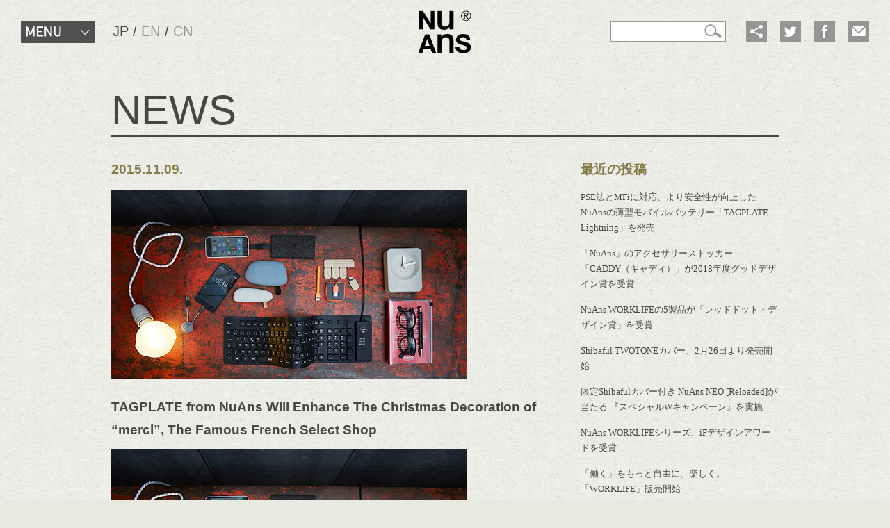

--- FILE ---
content_type: text/html; charset=UTF-8
request_url: https://nuans.jp/369/?lang=jpn
body_size: 11259
content:
<!doctype html>
<html class="no-js">
<head>
  <meta charset="utf-8">
<meta http-equiv="X-UA-Compatible" content="IE=edge,chrome=1">
<meta name="viewport" content="width=device-width, minimum-scale=1.0, maximum-scale=1.0, initial-scale=1.0, user-scalable=no, minimal-ui=yes">
<meta name="apple-mobile-web-app-capable" content="yes">
<link href="https://nuans.jp/favicon.ico" type="image/x-icon" rel="icon" /><link href="https://nuans.jp/favicon.ico" type="image/x-icon" rel="shortcut icon" />
<link rel="shortcut icon" href="https://nuans.jp/favicon.ico" />
<script type="text/javascript" src="https://nuans.jp/theme/nuans/bower_components/modernizr/modernizr.js"></script>
<script type="text/javascript" src="https://nuans.jp/theme/nuans/js/main.min.js"></script>
<link rel="stylesheet" type="text/css" href="https://nuans.jp/theme/nuans/vendor/lightbox.css" />
<link rel="stylesheet" type="text/css" href="https://nuans.jp/css/admin/colorbox/colorbox.css" />
<script type="text/javascript" src="https://nuans.jp/theme/nuans/vendor/core.js"></script>
<script type="text/javascript" src="https://nuans.jp/theme/nuans/vendor/touch.js"></script>
<script type="text/javascript" src="https://nuans.jp/theme/nuans/vendor/transition.js"></script>
<script type="text/javascript" src="https://nuans.jp/theme/nuans/vendor/lightbox.js"></script></head>
<script type="text/javascript" src="https://nuans.jp/js/admin/jquery.colorbox-min-1.4.5.js"></script></head>
<script type="text/javascript" src="https://nuans.jp/theme/nuans/js/heightline_neo.js"></script></head>
<title>TAGPLATE from NuAns Will Enhance The Christmas Decoration of “merci”, The Famous French Select Shop | [NuAns] ニュアンス | 便利さと共に、温もりのある暮らしを</title>
	<style>img:is([sizes="auto" i], [sizes^="auto," i]) { contain-intrinsic-size: 3000px 1500px }</style>
	
		<!-- All in One SEO 4.8.7 - aioseo.com -->
	<meta name="description" content="Photo: courtesy of “merci” - NuAns is the new answer to bringing the natural world around us into the comfort of our homes.- ─────────────────── Saitama, Japan, November 9th, 2015 Trinity, Inc., Japan’s fourth largest market share company specializing in mobile and tablet Apple accessories, announces that the TAGPLATE: a this mobile battery that contains a" />
	<meta name="robots" content="max-image-preview:large" />
	<link rel="canonical" href="https://nuans.jp/369/" />
	<meta name="generator" content="All in One SEO (AIOSEO) 4.8.7" />
		<meta property="og:locale" content="ja_JP" />
		<meta property="og:site_name" content="[NuAns] ニュアンス | 便利さと共に、温もりのある暮らしを" />
		<meta property="og:type" content="article" />
		<meta property="og:title" content="TAGPLATE from NuAns Will Enhance The Christmas Decoration of “merci”, The Famous French Select Shop | [NuAns] ニュアンス | 便利さと共に、温もりのある暮らしを" />
		<meta property="og:description" content="Photo: courtesy of “merci” - NuAns is the new answer to bringing the natural world around us into the comfort of our homes.- ─────────────────── Saitama, Japan, November 9th, 2015 Trinity, Inc., Japan’s fourth largest market share company specializing in mobile and tablet Apple accessories, announces that the TAGPLATE: a this mobile battery that contains a" />
		<meta property="og:url" content="https://nuans.jp/369/" />
		<meta property="og:image" content="https://nuans.jp/wp-content/uploads/2020/09/20151109_nuans_news.jpg" />
		<meta property="og:image:secure_url" content="https://nuans.jp/wp-content/uploads/2020/09/20151109_nuans_news.jpg" />
		<meta property="og:image:width" content="512" />
		<meta property="og:image:height" content="273" />
		<meta property="article:published_time" content="2015-11-08T15:00:00+00:00" />
		<meta property="article:modified_time" content="2020-09-09T12:32:27+00:00" />
		<meta name="twitter:card" content="summary" />
		<meta name="twitter:title" content="TAGPLATE from NuAns Will Enhance The Christmas Decoration of “merci”, The Famous French Select Shop | [NuAns] ニュアンス | 便利さと共に、温もりのある暮らしを" />
		<meta name="twitter:description" content="Photo: courtesy of “merci” - NuAns is the new answer to bringing the natural world around us into the comfort of our homes.- ─────────────────── Saitama, Japan, November 9th, 2015 Trinity, Inc., Japan’s fourth largest market share company specializing in mobile and tablet Apple accessories, announces that the TAGPLATE: a this mobile battery that contains a" />
		<meta name="twitter:image" content="https://nuans.jp/wp-content/uploads/2020/09/20151109_nuans_news.jpg" />
		<script type="application/ld+json" class="aioseo-schema">
			{"@context":"https:\/\/schema.org","@graph":[{"@type":"Article","@id":"https:\/\/nuans.jp\/369\/#article","name":"TAGPLATE from NuAns Will Enhance The Christmas Decoration of \u201cmerci\u201d, The Famous French Select Shop | [NuAns] \u30cb\u30e5\u30a2\u30f3\u30b9 | \u4fbf\u5229\u3055\u3068\u5171\u306b\u3001\u6e29\u3082\u308a\u306e\u3042\u308b\u66ae\u3089\u3057\u3092","headline":"TAGPLATE from NuAns Will Enhance The Christmas Decoration of \u201cmerci\u201d, The Famous French Select Shop","author":{"@id":"https:\/\/nuans.jp\/author\/#author"},"publisher":{"@id":"https:\/\/nuans.jp\/#organization"},"image":{"@type":"ImageObject","url":"https:\/\/nuans.jp\/wp-content\/uploads\/2020\/09\/20151109_nuans_news.jpg","width":512,"height":273},"datePublished":"2015-11-09T00:00:00+09:00","dateModified":"2020-09-09T21:32:27+09:00","inLanguage":"ja","commentCount":20,"mainEntityOfPage":{"@id":"https:\/\/nuans.jp\/369\/#webpage"},"isPartOf":{"@id":"https:\/\/nuans.jp\/369\/#webpage"},"articleSection":"\u672a\u5206\u985e"},{"@type":"BreadcrumbList","@id":"https:\/\/nuans.jp\/369\/#breadcrumblist","itemListElement":[{"@type":"ListItem","@id":"https:\/\/nuans.jp#listItem","position":1,"name":"Home","item":"https:\/\/nuans.jp","nextItem":{"@type":"ListItem","@id":"https:\/\/nuans.jp\/category\/%e6%9c%aa%e5%88%86%e9%a1%9e\/#listItem","name":"\u672a\u5206\u985e"}},{"@type":"ListItem","@id":"https:\/\/nuans.jp\/category\/%e6%9c%aa%e5%88%86%e9%a1%9e\/#listItem","position":2,"name":"\u672a\u5206\u985e","item":"https:\/\/nuans.jp\/category\/%e6%9c%aa%e5%88%86%e9%a1%9e\/","nextItem":{"@type":"ListItem","@id":"https:\/\/nuans.jp\/369\/#listItem","name":"TAGPLATE from NuAns Will Enhance The Christmas Decoration of \u201cmerci\u201d, The Famous French Select Shop"},"previousItem":{"@type":"ListItem","@id":"https:\/\/nuans.jp#listItem","name":"Home"}},{"@type":"ListItem","@id":"https:\/\/nuans.jp\/369\/#listItem","position":3,"name":"TAGPLATE from NuAns Will Enhance The Christmas Decoration of \u201cmerci\u201d, The Famous French Select Shop","previousItem":{"@type":"ListItem","@id":"https:\/\/nuans.jp\/category\/%e6%9c%aa%e5%88%86%e9%a1%9e\/#listItem","name":"\u672a\u5206\u985e"}}]},{"@type":"Organization","@id":"https:\/\/nuans.jp\/#organization","name":"[NuAns] \u30cb\u30e5\u30a2\u30f3\u30b9 | \u4fbf\u5229\u3055\u3068\u5171\u306b\u3001\u6e29\u3082\u308a\u306e\u3042\u308b\u66ae\u3089\u3057\u3092","description":"\u4fbf\u5229\u3055\u3068\u5171\u306b\u3001\u6e29\u3082\u308a\u306e\u3042\u308b\u66ae\u3089\u3057\u3092","url":"https:\/\/nuans.jp\/","logo":{"@type":"ImageObject","url":"https:\/\/nuans.jp\/wp-content\/uploads\/2021\/01\/20210112_NuAns_wp_icon.jpg","@id":"https:\/\/nuans.jp\/369\/#organizationLogo","width":512,"height":512},"image":{"@id":"https:\/\/nuans.jp\/369\/#organizationLogo"}},{"@type":"WebPage","@id":"https:\/\/nuans.jp\/369\/#webpage","url":"https:\/\/nuans.jp\/369\/","name":"TAGPLATE from NuAns Will Enhance The Christmas Decoration of \u201cmerci\u201d, The Famous French Select Shop | [NuAns] \u30cb\u30e5\u30a2\u30f3\u30b9 | \u4fbf\u5229\u3055\u3068\u5171\u306b\u3001\u6e29\u3082\u308a\u306e\u3042\u308b\u66ae\u3089\u3057\u3092","description":"Photo: courtesy of \u201cmerci\u201d - NuAns is the new answer to bringing the natural world around us into the comfort of our homes.- \u2500\u2500\u2500\u2500\u2500\u2500\u2500\u2500\u2500\u2500\u2500\u2500\u2500\u2500\u2500\u2500\u2500\u2500\u2500 Saitama, Japan, November 9th, 2015 Trinity, Inc., Japan\u2019s fourth largest market share company specializing in mobile and tablet Apple accessories, announces that the TAGPLATE: a this mobile battery that contains a","inLanguage":"ja","isPartOf":{"@id":"https:\/\/nuans.jp\/#website"},"breadcrumb":{"@id":"https:\/\/nuans.jp\/369\/#breadcrumblist"},"author":{"@id":"https:\/\/nuans.jp\/author\/#author"},"creator":{"@id":"https:\/\/nuans.jp\/author\/#author"},"image":{"@type":"ImageObject","url":"https:\/\/nuans.jp\/wp-content\/uploads\/2020\/09\/20151109_nuans_news.jpg","@id":"https:\/\/nuans.jp\/369\/#mainImage","width":512,"height":273},"primaryImageOfPage":{"@id":"https:\/\/nuans.jp\/369\/#mainImage"},"datePublished":"2015-11-09T00:00:00+09:00","dateModified":"2020-09-09T21:32:27+09:00"},{"@type":"WebSite","@id":"https:\/\/nuans.jp\/#website","url":"https:\/\/nuans.jp\/","name":"[NuAns] \u30cb\u30e5\u30a2\u30f3\u30b9 | \u4fbf\u5229\u3055\u3068\u5171\u306b\u3001\u6e29\u3082\u308a\u306e\u3042\u308b\u66ae\u3089\u3057\u3092","description":"\u4fbf\u5229\u3055\u3068\u5171\u306b\u3001\u6e29\u3082\u308a\u306e\u3042\u308b\u66ae\u3089\u3057\u3092","inLanguage":"ja","publisher":{"@id":"https:\/\/nuans.jp\/#organization"}}]}
		</script>
		<!-- All in One SEO -->

<link rel="alternate" type="application/rss+xml" title="[NuAns] ニュアンス | 便利さと共に、温もりのある暮らしを &raquo; Feed" href="https://nuans.jp/feed/" />
<link rel="alternate" type="application/rss+xml" title="[NuAns] ニュアンス | 便利さと共に、温もりのある暮らしを &raquo; Comments Feed" href="https://nuans.jp/comments/feed/" />
<link rel="alternate" type="application/rss+xml" title="[NuAns] ニュアンス | 便利さと共に、温もりのある暮らしを &raquo; TAGPLATE from NuAns Will Enhance The Christmas Decoration of “merci”, The Famous French Select Shop Comments Feed" href="https://nuans.jp/369/feed/" />
<script>
window._wpemojiSettings = {"baseUrl":"https:\/\/s.w.org\/images\/core\/emoji\/16.0.1\/72x72\/","ext":".png","svgUrl":"https:\/\/s.w.org\/images\/core\/emoji\/16.0.1\/svg\/","svgExt":".svg","source":{"concatemoji":"https:\/\/nuans.jp\/wp-includes\/js\/wp-emoji-release.min.js?ver=6.8.3"}};
/*! This file is auto-generated */
!function(s,n){var o,i,e;function c(e){try{var t={supportTests:e,timestamp:(new Date).valueOf()};sessionStorage.setItem(o,JSON.stringify(t))}catch(e){}}function p(e,t,n){e.clearRect(0,0,e.canvas.width,e.canvas.height),e.fillText(t,0,0);var t=new Uint32Array(e.getImageData(0,0,e.canvas.width,e.canvas.height).data),a=(e.clearRect(0,0,e.canvas.width,e.canvas.height),e.fillText(n,0,0),new Uint32Array(e.getImageData(0,0,e.canvas.width,e.canvas.height).data));return t.every(function(e,t){return e===a[t]})}function u(e,t){e.clearRect(0,0,e.canvas.width,e.canvas.height),e.fillText(t,0,0);for(var n=e.getImageData(16,16,1,1),a=0;a<n.data.length;a++)if(0!==n.data[a])return!1;return!0}function f(e,t,n,a){switch(t){case"flag":return n(e,"\ud83c\udff3\ufe0f\u200d\u26a7\ufe0f","\ud83c\udff3\ufe0f\u200b\u26a7\ufe0f")?!1:!n(e,"\ud83c\udde8\ud83c\uddf6","\ud83c\udde8\u200b\ud83c\uddf6")&&!n(e,"\ud83c\udff4\udb40\udc67\udb40\udc62\udb40\udc65\udb40\udc6e\udb40\udc67\udb40\udc7f","\ud83c\udff4\u200b\udb40\udc67\u200b\udb40\udc62\u200b\udb40\udc65\u200b\udb40\udc6e\u200b\udb40\udc67\u200b\udb40\udc7f");case"emoji":return!a(e,"\ud83e\udedf")}return!1}function g(e,t,n,a){var r="undefined"!=typeof WorkerGlobalScope&&self instanceof WorkerGlobalScope?new OffscreenCanvas(300,150):s.createElement("canvas"),o=r.getContext("2d",{willReadFrequently:!0}),i=(o.textBaseline="top",o.font="600 32px Arial",{});return e.forEach(function(e){i[e]=t(o,e,n,a)}),i}function t(e){var t=s.createElement("script");t.src=e,t.defer=!0,s.head.appendChild(t)}"undefined"!=typeof Promise&&(o="wpEmojiSettingsSupports",i=["flag","emoji"],n.supports={everything:!0,everythingExceptFlag:!0},e=new Promise(function(e){s.addEventListener("DOMContentLoaded",e,{once:!0})}),new Promise(function(t){var n=function(){try{var e=JSON.parse(sessionStorage.getItem(o));if("object"==typeof e&&"number"==typeof e.timestamp&&(new Date).valueOf()<e.timestamp+604800&&"object"==typeof e.supportTests)return e.supportTests}catch(e){}return null}();if(!n){if("undefined"!=typeof Worker&&"undefined"!=typeof OffscreenCanvas&&"undefined"!=typeof URL&&URL.createObjectURL&&"undefined"!=typeof Blob)try{var e="postMessage("+g.toString()+"("+[JSON.stringify(i),f.toString(),p.toString(),u.toString()].join(",")+"));",a=new Blob([e],{type:"text/javascript"}),r=new Worker(URL.createObjectURL(a),{name:"wpTestEmojiSupports"});return void(r.onmessage=function(e){c(n=e.data),r.terminate(),t(n)})}catch(e){}c(n=g(i,f,p,u))}t(n)}).then(function(e){for(var t in e)n.supports[t]=e[t],n.supports.everything=n.supports.everything&&n.supports[t],"flag"!==t&&(n.supports.everythingExceptFlag=n.supports.everythingExceptFlag&&n.supports[t]);n.supports.everythingExceptFlag=n.supports.everythingExceptFlag&&!n.supports.flag,n.DOMReady=!1,n.readyCallback=function(){n.DOMReady=!0}}).then(function(){return e}).then(function(){var e;n.supports.everything||(n.readyCallback(),(e=n.source||{}).concatemoji?t(e.concatemoji):e.wpemoji&&e.twemoji&&(t(e.twemoji),t(e.wpemoji)))}))}((window,document),window._wpemojiSettings);
</script>
<style id='wp-emoji-styles-inline-css'>

	img.wp-smiley, img.emoji {
		display: inline !important;
		border: none !important;
		box-shadow: none !important;
		height: 1em !important;
		width: 1em !important;
		margin: 0 0.07em !important;
		vertical-align: -0.1em !important;
		background: none !important;
		padding: 0 !important;
	}
</style>
<link rel='stylesheet' id='wp-block-library-css' href='https://nuans.jp/wp-includes/css/dist/block-library/style.min.css?ver=6.8.3' media='all' />
<style id='classic-theme-styles-inline-css'>
/*! This file is auto-generated */
.wp-block-button__link{color:#fff;background-color:#32373c;border-radius:9999px;box-shadow:none;text-decoration:none;padding:calc(.667em + 2px) calc(1.333em + 2px);font-size:1.125em}.wp-block-file__button{background:#32373c;color:#fff;text-decoration:none}
</style>
<style id='global-styles-inline-css'>
:root{--wp--preset--aspect-ratio--square: 1;--wp--preset--aspect-ratio--4-3: 4/3;--wp--preset--aspect-ratio--3-4: 3/4;--wp--preset--aspect-ratio--3-2: 3/2;--wp--preset--aspect-ratio--2-3: 2/3;--wp--preset--aspect-ratio--16-9: 16/9;--wp--preset--aspect-ratio--9-16: 9/16;--wp--preset--color--black: #000000;--wp--preset--color--cyan-bluish-gray: #abb8c3;--wp--preset--color--white: #ffffff;--wp--preset--color--pale-pink: #f78da7;--wp--preset--color--vivid-red: #cf2e2e;--wp--preset--color--luminous-vivid-orange: #ff6900;--wp--preset--color--luminous-vivid-amber: #fcb900;--wp--preset--color--light-green-cyan: #7bdcb5;--wp--preset--color--vivid-green-cyan: #00d084;--wp--preset--color--pale-cyan-blue: #8ed1fc;--wp--preset--color--vivid-cyan-blue: #0693e3;--wp--preset--color--vivid-purple: #9b51e0;--wp--preset--gradient--vivid-cyan-blue-to-vivid-purple: linear-gradient(135deg,rgba(6,147,227,1) 0%,rgb(155,81,224) 100%);--wp--preset--gradient--light-green-cyan-to-vivid-green-cyan: linear-gradient(135deg,rgb(122,220,180) 0%,rgb(0,208,130) 100%);--wp--preset--gradient--luminous-vivid-amber-to-luminous-vivid-orange: linear-gradient(135deg,rgba(252,185,0,1) 0%,rgba(255,105,0,1) 100%);--wp--preset--gradient--luminous-vivid-orange-to-vivid-red: linear-gradient(135deg,rgba(255,105,0,1) 0%,rgb(207,46,46) 100%);--wp--preset--gradient--very-light-gray-to-cyan-bluish-gray: linear-gradient(135deg,rgb(238,238,238) 0%,rgb(169,184,195) 100%);--wp--preset--gradient--cool-to-warm-spectrum: linear-gradient(135deg,rgb(74,234,220) 0%,rgb(151,120,209) 20%,rgb(207,42,186) 40%,rgb(238,44,130) 60%,rgb(251,105,98) 80%,rgb(254,248,76) 100%);--wp--preset--gradient--blush-light-purple: linear-gradient(135deg,rgb(255,206,236) 0%,rgb(152,150,240) 100%);--wp--preset--gradient--blush-bordeaux: linear-gradient(135deg,rgb(254,205,165) 0%,rgb(254,45,45) 50%,rgb(107,0,62) 100%);--wp--preset--gradient--luminous-dusk: linear-gradient(135deg,rgb(255,203,112) 0%,rgb(199,81,192) 50%,rgb(65,88,208) 100%);--wp--preset--gradient--pale-ocean: linear-gradient(135deg,rgb(255,245,203) 0%,rgb(182,227,212) 50%,rgb(51,167,181) 100%);--wp--preset--gradient--electric-grass: linear-gradient(135deg,rgb(202,248,128) 0%,rgb(113,206,126) 100%);--wp--preset--gradient--midnight: linear-gradient(135deg,rgb(2,3,129) 0%,rgb(40,116,252) 100%);--wp--preset--font-size--small: 13px;--wp--preset--font-size--medium: 20px;--wp--preset--font-size--large: 36px;--wp--preset--font-size--x-large: 42px;--wp--preset--spacing--20: 0.44rem;--wp--preset--spacing--30: 0.67rem;--wp--preset--spacing--40: 1rem;--wp--preset--spacing--50: 1.5rem;--wp--preset--spacing--60: 2.25rem;--wp--preset--spacing--70: 3.38rem;--wp--preset--spacing--80: 5.06rem;--wp--preset--shadow--natural: 6px 6px 9px rgba(0, 0, 0, 0.2);--wp--preset--shadow--deep: 12px 12px 50px rgba(0, 0, 0, 0.4);--wp--preset--shadow--sharp: 6px 6px 0px rgba(0, 0, 0, 0.2);--wp--preset--shadow--outlined: 6px 6px 0px -3px rgba(255, 255, 255, 1), 6px 6px rgba(0, 0, 0, 1);--wp--preset--shadow--crisp: 6px 6px 0px rgba(0, 0, 0, 1);}:where(.is-layout-flex){gap: 0.5em;}:where(.is-layout-grid){gap: 0.5em;}body .is-layout-flex{display: flex;}.is-layout-flex{flex-wrap: wrap;align-items: center;}.is-layout-flex > :is(*, div){margin: 0;}body .is-layout-grid{display: grid;}.is-layout-grid > :is(*, div){margin: 0;}:where(.wp-block-columns.is-layout-flex){gap: 2em;}:where(.wp-block-columns.is-layout-grid){gap: 2em;}:where(.wp-block-post-template.is-layout-flex){gap: 1.25em;}:where(.wp-block-post-template.is-layout-grid){gap: 1.25em;}.has-black-color{color: var(--wp--preset--color--black) !important;}.has-cyan-bluish-gray-color{color: var(--wp--preset--color--cyan-bluish-gray) !important;}.has-white-color{color: var(--wp--preset--color--white) !important;}.has-pale-pink-color{color: var(--wp--preset--color--pale-pink) !important;}.has-vivid-red-color{color: var(--wp--preset--color--vivid-red) !important;}.has-luminous-vivid-orange-color{color: var(--wp--preset--color--luminous-vivid-orange) !important;}.has-luminous-vivid-amber-color{color: var(--wp--preset--color--luminous-vivid-amber) !important;}.has-light-green-cyan-color{color: var(--wp--preset--color--light-green-cyan) !important;}.has-vivid-green-cyan-color{color: var(--wp--preset--color--vivid-green-cyan) !important;}.has-pale-cyan-blue-color{color: var(--wp--preset--color--pale-cyan-blue) !important;}.has-vivid-cyan-blue-color{color: var(--wp--preset--color--vivid-cyan-blue) !important;}.has-vivid-purple-color{color: var(--wp--preset--color--vivid-purple) !important;}.has-black-background-color{background-color: var(--wp--preset--color--black) !important;}.has-cyan-bluish-gray-background-color{background-color: var(--wp--preset--color--cyan-bluish-gray) !important;}.has-white-background-color{background-color: var(--wp--preset--color--white) !important;}.has-pale-pink-background-color{background-color: var(--wp--preset--color--pale-pink) !important;}.has-vivid-red-background-color{background-color: var(--wp--preset--color--vivid-red) !important;}.has-luminous-vivid-orange-background-color{background-color: var(--wp--preset--color--luminous-vivid-orange) !important;}.has-luminous-vivid-amber-background-color{background-color: var(--wp--preset--color--luminous-vivid-amber) !important;}.has-light-green-cyan-background-color{background-color: var(--wp--preset--color--light-green-cyan) !important;}.has-vivid-green-cyan-background-color{background-color: var(--wp--preset--color--vivid-green-cyan) !important;}.has-pale-cyan-blue-background-color{background-color: var(--wp--preset--color--pale-cyan-blue) !important;}.has-vivid-cyan-blue-background-color{background-color: var(--wp--preset--color--vivid-cyan-blue) !important;}.has-vivid-purple-background-color{background-color: var(--wp--preset--color--vivid-purple) !important;}.has-black-border-color{border-color: var(--wp--preset--color--black) !important;}.has-cyan-bluish-gray-border-color{border-color: var(--wp--preset--color--cyan-bluish-gray) !important;}.has-white-border-color{border-color: var(--wp--preset--color--white) !important;}.has-pale-pink-border-color{border-color: var(--wp--preset--color--pale-pink) !important;}.has-vivid-red-border-color{border-color: var(--wp--preset--color--vivid-red) !important;}.has-luminous-vivid-orange-border-color{border-color: var(--wp--preset--color--luminous-vivid-orange) !important;}.has-luminous-vivid-amber-border-color{border-color: var(--wp--preset--color--luminous-vivid-amber) !important;}.has-light-green-cyan-border-color{border-color: var(--wp--preset--color--light-green-cyan) !important;}.has-vivid-green-cyan-border-color{border-color: var(--wp--preset--color--vivid-green-cyan) !important;}.has-pale-cyan-blue-border-color{border-color: var(--wp--preset--color--pale-cyan-blue) !important;}.has-vivid-cyan-blue-border-color{border-color: var(--wp--preset--color--vivid-cyan-blue) !important;}.has-vivid-purple-border-color{border-color: var(--wp--preset--color--vivid-purple) !important;}.has-vivid-cyan-blue-to-vivid-purple-gradient-background{background: var(--wp--preset--gradient--vivid-cyan-blue-to-vivid-purple) !important;}.has-light-green-cyan-to-vivid-green-cyan-gradient-background{background: var(--wp--preset--gradient--light-green-cyan-to-vivid-green-cyan) !important;}.has-luminous-vivid-amber-to-luminous-vivid-orange-gradient-background{background: var(--wp--preset--gradient--luminous-vivid-amber-to-luminous-vivid-orange) !important;}.has-luminous-vivid-orange-to-vivid-red-gradient-background{background: var(--wp--preset--gradient--luminous-vivid-orange-to-vivid-red) !important;}.has-very-light-gray-to-cyan-bluish-gray-gradient-background{background: var(--wp--preset--gradient--very-light-gray-to-cyan-bluish-gray) !important;}.has-cool-to-warm-spectrum-gradient-background{background: var(--wp--preset--gradient--cool-to-warm-spectrum) !important;}.has-blush-light-purple-gradient-background{background: var(--wp--preset--gradient--blush-light-purple) !important;}.has-blush-bordeaux-gradient-background{background: var(--wp--preset--gradient--blush-bordeaux) !important;}.has-luminous-dusk-gradient-background{background: var(--wp--preset--gradient--luminous-dusk) !important;}.has-pale-ocean-gradient-background{background: var(--wp--preset--gradient--pale-ocean) !important;}.has-electric-grass-gradient-background{background: var(--wp--preset--gradient--electric-grass) !important;}.has-midnight-gradient-background{background: var(--wp--preset--gradient--midnight) !important;}.has-small-font-size{font-size: var(--wp--preset--font-size--small) !important;}.has-medium-font-size{font-size: var(--wp--preset--font-size--medium) !important;}.has-large-font-size{font-size: var(--wp--preset--font-size--large) !important;}.has-x-large-font-size{font-size: var(--wp--preset--font-size--x-large) !important;}
:where(.wp-block-post-template.is-layout-flex){gap: 1.25em;}:where(.wp-block-post-template.is-layout-grid){gap: 1.25em;}
:where(.wp-block-columns.is-layout-flex){gap: 2em;}:where(.wp-block-columns.is-layout-grid){gap: 2em;}
:root :where(.wp-block-pullquote){font-size: 1.5em;line-height: 1.6;}
</style>
<link rel='stylesheet' id='ap-main-style-css' href='https://nuans.jp/theme/nuans/css/main.css?ver=1.0.2' media='all' />
<link rel='stylesheet' id='ap-news-style-css' href='https://nuans.jp/theme/nuans/css/blog.css?ver=1.0.2' media='all' />
<link rel='stylesheet' id='ap-style-css' href='https://nuans.jp/wp-content/themes/nuans/css/style.css?ver=1.0.2' media='all' />
<link rel="https://api.w.org/" href="https://nuans.jp/wp-json/" /><link rel="alternate" title="JSON" type="application/json" href="https://nuans.jp/wp-json/wp/v2/posts/369" /><link rel="EditURI" type="application/rsd+xml" title="RSD" href="https://nuans.jp/xmlrpc.php?rsd" />
<meta name="generator" content="WordPress 6.8.3" />
<link rel='shortlink' href='https://nuans.jp/?p=369' />
<link rel="alternate" title="oEmbed (JSON)" type="application/json+oembed" href="https://nuans.jp/wp-json/oembed/1.0/embed?url=https%3A%2F%2Fnuans.jp%2F369%2F" />
<link rel="alternate" title="oEmbed (XML)" type="text/xml+oembed" href="https://nuans.jp/wp-json/oembed/1.0/embed?url=https%3A%2F%2Fnuans.jp%2F369%2F&#038;format=xml" />
<style>.recentcomments a{display:inline !important;padding:0 !important;margin:0 !important;}</style></head>
<body id="Default" class="jpn">
  <div class="wrapper drawer drawer-left">
    <header id="header">
              <h1 id="header__logo" class="sticky"><a href="https://nuans.jp/">NuAns ®</a></h1>
          <nav id="header__hamburger" class="sm-only">
    <button class="drawer-toggle drawer-hamberger">
      <span></span>
    </button>
  </nav>
  
  <div class="drawer-main sm-only fixed">
    <nav class="drawer-nav" role="navigation">
      <ul>
 
        <li class="lang-switch">
                      <a href="?lang=jpn" class="active">JAPANESE</a><span>/</span><a href="?lang=eng">ENGLISH&nbsp;</a><br /><a href="?lang=zho">CHINESE</a>                  </li>

        <li class="divider"></li>
        <li><div class="section search-box">
<form action="https://nuans.jp/" id="menu__searchbox" method="get" accept-charset="utf-8">	<input name="s" class="search-input" id="menu__searchbox__q" type="text"/>	<input  class="search-submit" type="submit" value="検索"/>	</form></div>
</li>
        <li class="divider"></li>
        <li class="drawer__news"><a href="https://nuans.jp/news">NEWS</a></li>
        <li class="divider"></li>
        <li class="drawer__about"><a href="https://nuans.jp/about">ABOUT</a></li>
        <li class="divider"></li>
        <li class="drawer__media"><a href="https://nuans.jp/media">MEDIA</a></li>
        <li class="divider"></li>
<li class="drawer__special"><a href="https://nuans.jp/special">SPECIAL</a></li>
        <li class="divider"></li>
<li class="drawer__worklife"><a href="https://nuans.jp/worklife">WORKLIFE</a></li>
        <li class="divider"></li>
        <li class="half"><div class="drawer__share__btn" data-toggle="dropdown" data-target="#menu__share__dropdown" title="Share"><span class="icon icons__share">Share</span></div></li>
        <li class="vertical-divider"></li>
        <li class="half"><a href="https://nuans.jp/contact" title="CONTACT"><span class="icon icons__contact">CONTACT</span></a></li>
        <li class="divider"></li>
        <li class="half"><a href="https://twitter.com/nuans_jp" rel="external" title="Twitter"><span class="icon icons__twitter">Twitter</span></a></li>
        <li class="vertical-divider"></li>
        <li class="half"><a href="https://www.facebook.com/nuans.jp" rel="external" title="Facebook"><span class="icon icons__facebook">Facebook</span></a></li>
        <li class="divider"></li>
        <li class="drawer__products">
          <div class="drawer__products__btn" data-toggle="dropdown" data-target="#drawer__products__dropdown">
            <span class="text">PRODUCTS</span><i></i>
          </div>
          <ul id="drawer__products__dropdown" class="dropdown dropdown--slide hidden">
                            <li><a href="https://nuans.jp/#cat-mobile" class="scroll">Mobile</a></li>
                <li><a href="https://nuans.jp/#cat-cables" class="scroll">Cables</a></li>
                <li><a href="https://nuans.jp/#cat-batteries" class="scroll">Batteries</a></li>
                <li><a href="https://nuans.jp/#cat-organizers" class="scroll">Organizers</a></li>
                <li><a href="https://nuans.jp/#cat-lights" class="scroll">Lights</a></li>
          </ul>
        </li>
      </ul>
    </nav>
  </div>
  <div id="menu__share__dropdown" class="dropdown hidden">
<span class="caret"></span>
<div class="share__dropdown__content altfont">
  <span class="icon icons__share__close close">&times;</span>
  <strong>Share</strong>
  <ul class="share__dropdown__content__buttons">
    <li><a class="btn-share--twitter" href=""><span class="icon icons__twitter">Twitter</span></a></li>
    <li><a class="btn-share--facebook" href=""><span class="icon icons__facebook">Facebook</span></a></li>
    <li><a class="btn-share--email" href=""><span class="icon icons__email">Email</span></a></li>
  </ul>
  <a href="https://nuans.jp">https://nuans.jp</a>
</div>
  </div>
  <!-- <nav id="header__store" class="sm-only">
    <a href="https://nuans.jp/store"><span>STORE</span></a>
  </nav> -->
  <div class="header__left pc-only altfont">
    <nav class="menu" role="navigation" style="display: none;">
      <div class="menu__btn" data-toggle="dropdown" data-target="#menu__dropdown">
        <span>MENU</span><i></i>
      </div>
      <ul id="menu__dropdown" class="dropdown dropdown--slide menu__list hidden">
        <li class="menu__list__news"><a href="https://nuans.jp/news">NEWS</a></li>
        <li class="menu__list__about"><a href="https://nuans.jp/about">ABOUT</a></li>
        <li class="menu__list__media"><a href="https://nuans.jp/media">MEDIA</a></li>
        <li class="menu__list__special"><a href="https://nuans.jp/special">SPECIAL</a></li>
        <li class="menu__list__products">
          <span class="text">PRODUCTS</span>
          <ul>
  <li class="menu__list__worklife"><a href="https://nuans.jp/worklife">WORKLIFE</a></li>
                            <li class="menu__list__mobile"><a href="https://nuans.jp/#cat-mobile" class="scroll">Mobile</a></li>
                <li class="menu__list__cables"><a href="https://nuans.jp/#cat-cables" class="scroll">Cables</a></li>
                <li class="menu__list__batteries"><a href="https://nuans.jp/#cat-batteries" class="scroll">Batteries</a></li>
                <li class="menu__list__organizers"><a href="https://nuans.jp/#cat-organizers" class="scroll">Organizers</a></li>
                <li class="menu__list__lights"><a href="https://nuans.jp/#cat-lights" class="scroll">Lights</a></li>
          </ul>
        </li>
      </ul>
    </nav>
    <nav class="lang-switch" role="navigation" style="display: none;">
                      <a href="?lang=jpn" class="active">JP</a><span>/</span><a href="?lang=eng">EN</a><span>/</span><a href="?lang=zho">CN</a>                      	    </nav>
  </div>
  <div class="header__right pc-only altfont">
<div class="section search-box">
<form action="https://nuans.jp/" id="header__searchbox" method="get" accept-charset="utf-8">	<input name="s" class="search-input" id="header__searchbox__q" type="text"/>	<input  class="search-submit" type="submit" value="検索"/>	</form></div>
    <nav class="header__icons">
      <ul>
        <li><span data-toggle="dropdown" data-target="#header__share__dropdown"><span class="icon pc-icons__header__share">Share</span></span></li>
        <li><a href="https://twitter.com/nuans_jp" rel="external" title="Twitter"><span class="icon pc-icons__header__twitter">Twitter</span></a></li>
        <li><a href="https://www.facebook.com/nuans.jp" rel="external" title="Facebook"><span class="icon pc-icons__header__facebook">Facebook</span></a></li>
        <li><a href="https://nuans.jp/contact"><span class="icon pc-icons__header__contact">CONTACT</span></a></li>
        <!-- <li><a href="https://nuans.jp/store"><span class="icon pc-icons__header__store">STORE</span></a></li> -->
      </ul>
      <div id="header__share__dropdown" class="dropdown hidden">
<span class="caret"></span>
<div class="header__share__dropdown__content altfont">
  <span class="icon pc-icons__share__close close">&times;</span>
  <strong>Share</strong>
  <div class="header__share__dropdown__content__buttons">
    <a class="icon pc-icons__share__twitter  btn-share--twitter" href="https://twitter.com/nuans_jp">Twitter</a>
    <a class="icon pc-icons__share__facebook btn-share--facebook" href="https://www.facebook.com/nuans.jp">Facebook</a>
    <a class="icon pc-icons__share__email btn-share--email" href="https://nuans.jp/contact">Email</a>
  </div>
  <a href="https://nuans.jp">https://nuans.jp</a>
</div>
      </div>
    </nav>
  </div>
</header>
        <div class="drawer-overlay">
      <div class="page__wrapper">
	<section>
		<div class="content content--first">
					
			<script type="text/javascript">
			$(function () {
			if ($("a[rel='colorbox']").colorbox) {
			$("a[rel='colorbox']").colorbox({transition: "fade"});
			}
			});
			</script>

			<!-- blog title -->
			<h1 class="page-head">NEWS</h1>

			<div class="content__main">
				<article>
					<h2 class="contents-head">2015.11.09.</h2>
						<div class="eye-catch">
							<a href="https://nuans.jp/369/"><img src="https://nuans.jp/wp-content/uploads/2020/09/20151109_nuans_news.jpg" class="attachment-large size-large wp-post-image" alt="" decoding="async" fetchpriority="high" srcset="https://nuans.jp/wp-content/uploads/2020/09/20151109_nuans_news.jpg 512w, https://nuans.jp/wp-content/uploads/2020/09/20151109_nuans_news-300x160.jpg 300w" sizes="(max-width: 512px) 100vw, 512px" /></a>
						</div>
					<!-- post title -->
					<h3>TAGPLATE from NuAns Will Enhance The Christmas Decoration of “merci”, The Famous French Select Shop</h3>

					<div class="post">
<div class="post-body">
<p><a href="/files/uploads/20151109_nuans_news.jpg" rel="colorbox" title="20151109_nuans_news.jpg" class="cboxElement"><img decoding="async" align="" alt="20151109_nuans_news.jpg" src="/files/uploads/20151109_nuans_news.jpg"></a><br />
Photo: courtesy of “merci”</p>
<p>&#8211; NuAns is the new answer to bringing the natural world around us into the comfort of our homes.-</p>
</div>
<div id="post-detail">
<p>───────────────────</p>
<p>Saitama, Japan, November 9th, 2015</p>
<p>Trinity, Inc., Japan’s fourth largest market share company specializing in mobile and tablet Apple accessories, announces that the TAGPLATE: a this mobile battery that contains a Lightning cable for charging iPhones (Black square product in the middle top of the attached photo) is now in the Christmas decoration of the famous French select shop in Paris. The installation starts from 9th in November.</p>
<p>【Place】merci : 111 boulevard Beaumarchais 75003 Paris</p>
<p>The tag that is attached to the battery body becomes a cable, so it’s easy to take out for use and easy to put back in for storage. All metal components are easily hidden upon storage, so you don’t have to worry about the cable damaging any of your other items. One full battery charge will charge an iPhone 6 approximately two times. For more information regarding the NuAns brand, please visit the links below.</p>
<p>───────────────────</p>
<p>＜NuAns＞</p>
<p>In your everyday life, digital devices are always with you. Leading-edge digital devices that bring convenience and warmth to your life and that blend into your relaxing moment in a living room or bedside. &#8220;NuAns&#8221; is a new solution from Simplism and TENT.<br />
URL: <a href="http://nuans.jp/?lang=eng" target="_blank" rel="noopener noreferrer">www.nuans.jp</a><br />
Facebook : <a href="https://www.facebook.com/NuAnsGlobal/" target="_blank" rel="noopener noreferrer">www.facebook.com/NuAnsGlobal</a></p>
<p>＜Simplism＞</p>
<p>Simplism is a company based in Japan focused on designing and developing quality accessories and peripherals for Apple and other smartphone and tablet products. The logo symbolizes our vision: to design lifestyle enhancing accessories that are &#8220;simple&#8221; with a &#8220;plus&#8221;. The &#8220;+&#8221; reflects the unique value our carefully crafted products represent to our customers.<br />
URL: <a href="http://www.simplism.com" target="_blank" rel="noopener noreferrer">www.simplism.com</a><br />
Facebook: <a href="http://www.facebook.com/simplism.jp" target="_blank" rel="noopener noreferrer">www.facebook.com/simplism.jp</a></p>
<p>＜TENT＞</p>
<p>TENT is a creative unit, which designs products with the theme: “pleasing the eyes and the more you use, the more you love.” and based on this concept, provides variety of product designs from tableware, home electronics to interior goods.<br />
URL: <a href="http://tent1000.com/" target="_blank" rel="noopener noreferrer">www.tent1000.com</a></p>
<p>＜Trinity, Inc.＞</p>
<p>Trinity, Inc. is Japanese company focused on designing and developing quality accessories and peripherals for Apple and other Smartphone and Tablet Product, called Simplism with fined design and user-friendly features.</p>
<p>[ Contacts ]</p>
<p><a href="http://nuans.jp/contact_eng">Trinity International Sales Team</a><br />
TEL: +81 48 299 3433</p>
</div>
<div class="meta hidden"><span><br />
          <a href="/news_eng/archives/category/Press%20Release">Press Release</a>          &nbsp;<br />
          manager        </span></div>
</p></div>

				</article>
			</div><!-- /content__main -->
			<aside>
  <div class="content__side">		<div class="widget-area widget-area-2">
<div class="widget widget-blog-recent-entries widget-blog-recent-entries-1 blog-widget">
<h2>最近の投稿</h2>
<ul>
  <li><a href="https://nuans.jp/17/">PSE法とMFiに対応、より安全性が向上したNuAnsの薄型モバイルバッテリー「TAGPLATE Lightning」を発売</a></li><li><a href="https://nuans.jp/19/">「NuAns」のアクセサリーストッカー「CADDY（キャディ）」が2018年度グッドデザイン賞を受賞</a></li><li><a href="https://nuans.jp/21/">NuAns WORKLIFEの5製品が「レッドドット・デザイン賞」を受賞</a></li><li><a href="https://nuans.jp/23/">Shibaful TWOTONEカバー、2月26日より発売開始</a></li><li><a href="https://nuans.jp/25/">限定Shibafulカバー付き NuAns NEO [Reloaded]が当たる 『スペシャルWキャンペーン』を実施</a></li><li><a href="https://nuans.jp/27/">NuAns WORKLIFEシリーズ、iFデザインアワードを受賞</a></li><li><a href="https://nuans.jp/29/">「働く」をもっと自由に、楽しく。「WORKLIFE」販売開始</a></li><li><a href="https://nuans.jp/31/">イセタンサローネでNuAns / WORKLIFEシリーズを展示・販売</a></li><li><a href="https://nuans.jp/33/">伊勢丹新宿店でNuAns WORKLIFEシリーズを先行展示</a></li><li><a href="https://nuans.jp/35/">「NuAns」と「DRAW A LINE」がコラボレーション &#8211; ポップアップショップとしてイベントを開催</a></li></ul>
</div>


<div class="widget widget-blog-yearly-archives widget-blog-yearly-archives-1 blog-widget">
<h2>過去の記事</h2>
  <ul>
    <li><a href="https://nuans.jp/date/2019/">2019</a></li><li><a href="https://nuans.jp/date/2018/">2018</a></li><li><a href="https://nuans.jp/date/2017/">2017</a></li><li><a href="https://nuans.jp/date/2016/">2016</a></li><li><a href="https://nuans.jp/date/2015/">2015</a></li>  </ul>
  </div>
</div>
</div>
</aside>
		</div>
	</section>


	
        <footer>
  <div id="footer">
    <nav id="footer__menu" class="sm-only">
      <ul>
        <li>
          <div class="footer__share__btn" data-toggle="dropdown" data-target="#footer__share__dropdown" title="Share"><span class="icon icons__share">Share</span></div>
          <div id="footer__share__dropdown" class="dropdown dropdown--slide hidden">
            <span class="caret"></span>
<div class="share__dropdown__content altfont">
  <span class="icon icons__share__close close">&times;</span>
  <strong>Share</strong>
  <ul class="share__dropdown__content__buttons">
    <li><a class="btn-share--twitter" href=""><span class="icon icons__twitter">Twitter</span></a></li>
    <li><a class="btn-share--facebook" href=""><span class="icon icons__facebook">Facebook</span></a></li>
    <li><a class="btn-share--email" href=""><span class="icon icons__email">Email</span></a></li>
  </ul>
  <a href="https://nuans.jp">https://nuans.jp</a>
</div>
          </div>
        </li>
        <li class="divider"></li>
        <li><a href="https://twitter.com/nuans_jp" rel="external" title="Twitter"><span class="icon icons__twitter">Twitter</span></a></li>
        <li class="divider"></li>
        <li><a href="https://www.facebook.com/nuans.jp" rel="external" title="Facebook"><span class="icon icons__facebook">Facebook</span></a></li>
        <li class="divider"></li>
        <li><a href="https://nuans.jp/contact" title="CONTACT"><span class="icon icons__contact">CONTACT</span></a></li>
        <!-- <li class="divider"></li> -->
        <!-- <li class="footer__store"><a href="https://nuans.jp/store" class="altlink">STORE</a></li> -->
        <li class="divider"></li>
        <li><a href="https://nuans.jp/news">NEWS</a></li>
        <li class="divider"></li>
        <li><a href="https://nuans.jp/about">ABOUT</a></li>
        <li class="divider"></li>
        <li><a href="https://nuans.jp/media">MEDIA</a></li>
        <li class="divider"></li>
<li><a href="https://nuans.jp/special">SPECIAL</a></li>
                <li class="divider"></li>
        <li class="half"><a href="https://nuans.jp/privacy">Privacy Policy</a></li>
        <li class="vertical-divider"></li>
        <li class="half"><a href="https://nuans.jp/sitemap">Site Map</a></li>
        <li class="divider"></li>
      </ul>
    </nav>
    <div class="container">
      <div id="footer-logo"><a href="https://nuans.jp/">NuAns &reg;</a></div>
      <nav id="pc-footer__menu" class="pc-only">
        <ul id="pc-footer__menu__pages" class="footer__menu__list">
          <li><a href="https://nuans.jp/news">NEWS</a></li>          <li><a href="https://nuans.jp/about">ABOUT</a></li>
          <li><a href="https://nuans.jp/media">MEDIA</a></li>
          <li><a href="https://nuans.jp/special">SPECIAL</a></li>
        </ul>
        <ul id="pc-footer__menu__products" class="footer__menu__list">
          <li><span class="text">PRODUCTS</span>
            <ul>
                          <li class="menu__list__worklife"><a href="https://nuans.jp/worklife">WORKLIFE</a></li>
                          <li class="menu__list__mobile"><a href="https://nuans.jp/#cat-mobile" >Mobile</a></li>
                          <li class="menu__list__cables"><a href="https://nuans.jp/#cat-cables" >Cables</a></li>
                          <li class="menu__list__batteries"><a href="https://nuans.jp/#cat-batteries" >Batteries</a></li>
                          <li class="menu__list__organizers"><a href="https://nuans.jp/#cat-organizers" >Organizers</a></li>
                          <li class="menu__list__lights"><a href="https://nuans.jp/#cat-lights" >Lights</a></li>
              			              </ul>
          </li>
        </ul>
        <ul id="pc-footer__menu__pages2" class="footer__menu__list">
          <li><a href="https://www.facebook.com/nuans.jp" rel="external">FACEBOOK</a></li>
          <li><a href="https://twitter.com/nuans_jp" rel="external">TWITTER</a></li>
          <li><a href="https://nuans.jp/contact">CONTACT</a></li>
          <!-- <li><a href="https://nuans.jp/store">STORE</a></li> -->
        </ul>
        <ul id="pc-footer__menu__pages3" class="footer__menu__list">
          <li><a href="https://nuans.jp/privacy">Privacy Policy</a></li>
          <li><a href="https://nuans.jp/sitemap">Site Map</a></li>
                  </ul>
      </nav>
      <div id="footer-copyright" class="altfont">&copy; 2020 Trinity,Inc. All rights reserved.</div>
    </div>
  </div>
</footer>
      </div>
    </div>
  </div>
  

<!-- Global site tag (gtag.js) - Google Analytics -->
<script async src="https://www.googletagmanager.com/gtag/js?id=UA-56023138-1"></script>
<script>
  window.dataLayer = window.dataLayer || [];
  function gtag(){dataLayer.push(arguments);}
  gtag('js', new Date());

  gtag('config', 'UA-56023138-1');
</script>

<script type="speculationrules">
{"prefetch":[{"source":"document","where":{"and":[{"href_matches":"\/*"},{"not":{"href_matches":["\/wp-*.php","\/wp-admin\/*","\/wp-content\/uploads\/*","\/wp-content\/*","\/wp-content\/plugins\/*","\/wp-content\/themes\/nuans\/*","\/*\\?(.+)"]}},{"not":{"selector_matches":"a[rel~=\"nofollow\"]"}},{"not":{"selector_matches":".no-prefetch, .no-prefetch a"}}]},"eagerness":"conservative"}]}
</script>

  <script type="text/javascript">

  var _gaq = _gaq || [];
  _gaq.push(['_setAccount', 'UA-56023138-1']);
  _gaq.push(['_trackPageview']);

  (function() {
  var ga = document.createElement('script'); ga.type = 'text/javascript'; ga.async = true;
  ga.src = ('https:' == document.location.protocol ? 'https://ssl' : 'http://www') + '.google-analytics.com/ga.js';
  var s = document.getElementsByTagName('script')[0]; s.parentNode.insertBefore(ga, s);
  })();

  </script>
  </body>
</html>


--- FILE ---
content_type: text/css
request_url: https://nuans.jp/theme/nuans/vendor/lightbox.css
body_size: 2637
content:
/*! formstone v0.8.26 [lightbox.css] 2015-11-01 | MIT License | formstone.it */

/**
	 * @class
	 * @name .fs-lightbox-element
	 * @type element
	 * @description Target elmement
	 */
/**
	 * @class
	 * @name .fs-lightbox
	 * @type element
	 * @description Base widget class
	 */
/**
	 * @class
	 * @name .fs-lightbox.fs-lightbox-open
	 * @type modifier
	 * @description Indicates open state
	 */
/**
	 * @class
	 * @name .fs-lightbox.fs-lightbox-loading
	 * @type modifier
	 * @description Indicates loading state
	 */
/**
	 * @class
	 * @name .fs-lightbox.fs-lightbox-animating
	 * @type modifier
	 * @description Indicates animating state
	 */
/**
	 * @class
	 * @name .fs-lightbox.fs-lightbox-mobile
	 * @type modifier
	 * @description Indicates mobile display
	 */
/**
	 * @class
	 * @name .fs-lightbox.fs-lightbox-fixed
	 * @type modifier
	 * @description Indicates fixed positioning
	 */
/**
	 * @class
	 * @name .fs-lightbox.fs-lightbox-inline
	 * @type modifier
	 * @description Indicates inline content
	 */
/**
	 * @class
	 * @name .fs-lightbox.fs-lightbox-iframed
	 * @type modifier
	 * @description Indicates iFrame content
	 */
/**
	 * @class
	 * @name .fs-lightbox.fs-lightbox-has_caption
	 * @type modifier
	 * @description Indicates caption is present
	 */
/**
	 * @class
	 * @name .fs-lightbox.fs-lightbox-has_controls
	 * @type modifier
	 * @description Indicates controls are present
	 */
.fs-lightbox {
  width: 200px;
  height: 200px;
  position: absolute;
  right: 0;
  left: 0;
  z-index: 101;
  background: #ffffff;
  border-radius: 3px;
  box-shadow: 0 0 25px #000000;
  opacity: 0;
  margin: 0 auto;
  padding: 10px;
  -webkit-transform: translateZ(0);
  /**
		 * @class
		 * @name .fs-lightbox-overlay
		 * @type element
		 * @description Overlay element
		 */
  /**
		 * @class
		 * @name .fs-lightbox-close
		 * @type element
		 * @description Close element
		 */
  /**
		 * @class
		 * @name .fs-lightbox-loading_icon
		 * @type element
		 * @description Loading icon element
		 */
  /**
		 * @class
		 * @name .fs-lightbox-container
		 * @type element
		 * @description Container element
		 */
  /**
		 * @class
		 * @name .fs-lightbox-content
		 * @type element
		 * @description Content element
		 */
  /**
		 * @class
		 * @name .fs-lightbox-image
		 * @type element
		 * @description Image element
		 */
  /**
		 * @class
		 * @name .fs-lightbox-video
		 * @type element
		 * @description Video element
		 */
  /**
		 * @class
		 * @name .fs-lightbox-iframe
		 * @type element
		 * @description iFrame element
		 */
  /**
		 * @class
		 * @name .fs-lightbox-tools
		 * @type element
		 * @description Tools element
		 */
  /**
		 * @class
		 * @name .fs-lightbox-meta
		 * @type element
		 * @description Meta info element
		 */
  /**
		 * @class
		 * @name .fs-lightbox-controls
		 * @type element
		 * @description Controls container element
		 */
  /**
		 * @class
		 * @name .fs-lightbox-control
		 * @type element
		 * @description Control element
		 */
  /**
		 * @class
		 * @name .fs-lightbox-control.fs-lightbox-control_previous
		 * @type modifier
		 * @description Indicates previous control
		 */
  /**
		 * @class
		 * @name .fs-lightbox-control.fs-lightbox-control_next
		 * @type modifier
		 * @description Indicates next control
		 */
  /**
		 * @class
		 * @name .fs-lightbox-control.fs-lightbox-control_disabled
		 * @type modifier
		 * @description Indicates disbaled state
		 */
  /**
		 * @class
		 * @name .fs-lightbox-position
		 * @type element
		 * @description Position element
		 */
  /**
		 * @class
		 * @name .fs-lightbox-position_current
		 * @type element
		 * @description Current position element
		 */
  /**
		 * @class
		 * @name .fs-lightbox-position_total
		 * @type element
		 * @description Total position element
		 */
  /**
		 * @class
		 * @name .fs-lightbox-caption
		 * @type element
		 * @description Caption element
		 */
  /**
		 * @class
		 * @name .fs-lightbox-error
		 * @type element
		 * @description Error message element
		 */
  /**
		 * @class
		 * @name .fs-lightbox-lock
		 * @type modifier
		 * @description Indicates locked state; Applied to body element
		 */
}
.fs-lightbox,
.fs-lightbox *:not(input):not(textarea) {
  box-sizing: border-box;
  -webkit-user-select: none !important;
     -moz-user-select: none !important;
      -ms-user-select: none !important;
          user-select: none !important;
}
.fs-lightbox-fixed {
  position: fixed;
  top: 0;
  bottom: 0;
  margin: auto;
}
.fs-lightbox-inline {
  padding: 30px;
}
.fs-lightbox-animating {
  -webkit-transition: height 0.25s ease, width 0.25s ease, opacity 0.25s linear, top 0.25s ease;
          transition: height 0.25s ease, width 0.25s ease, opacity 0.25s linear, top 0.25s ease;
}
.fs-lightbox-animating .fs-lightbox-container {
  -webkit-transition: opacity 0.25s linear 0.25s, visibility 0.25s linear 0.25s;
          transition: opacity 0.25s linear 0.25s, visibility 0.25s linear 0.25s;
}
.fs-lightbox-mobile .fs-lightbox-image_container {
  -webkit-transform: translate3D(0, 0, 0);
      -ms-transform: translate3D(0, 0, 0);
          transform: translate3D(0, 0, 0);
}
.fs-lightbox-mobile.fs-lightbox-animating .fs-lightbox-image_container {
  -webkit-transition: height 0.25s ease, width 0.25s ease, top 0.25s ease, left 0.25s ease;
          transition: height 0.25s ease, width 0.25s ease, top 0.25s ease, left 0.25s ease;
}
.fs-lightbox-overlay {
  width: 100%;
  height: 100%;
  position: fixed;
  top: 0;
  right: 0;
  bottom: 0;
  left: 0;
  z-index: 100;
  background: #000000;
  opacity: 0;
  -webkit-transition: opacity 0.25s linear;
          transition: opacity 0.25s linear;
}
.fs-lightbox-open {
  opacity: 1;
}
.fs-lightbox-overlay.fs-lightbox-open {
  opacity: 0.75;
}
.fs-lightbox-close {
  border: none;
  width: 30px;
  height: 30px;
  position: absolute;
  top: -7.5px;
  right: -7.5px;
  z-index: 105;
  background: #ffffff;
  border-radius: 100%;
  cursor: pointer;
  display: block;
  overflow: hidden;
  padding: 0;
  text-indent: 200%;
  white-space: nowrap;
}
.fs-lightbox-close:focus {
  outline: none;
}
.fs-lightbox-close:before {
  position: absolute;
  top: 0;
  right: 0;
  bottom: 0;
  left: 0;
  color: #333333;
  content: "\00d7";
  display: block;
  font-family: "Helvetica", Arial, sans-serif;
  font-size: 22px;
  font-weight: 700;
  line-height: 30px;
  margin: auto;
  text-align: center;
  text-indent: 0;
  -webkit-transition: color 0.15s linear;
          transition: color 0.15s linear;
}
.no-opacity .fs-lightbox-close {
  text-indent: -999px;
}
.fs-lightbox-loading_icon {
  width: 50px;
  height: 50px;
  position: absolute;
  top: 0;
  right: 0;
  bottom: 0;
  left: 0;
  z-index: 105;
  display: block;
  margin: auto;
  opacity: 0;
  -webkit-transition: opacity 0.25s linear, visibility 0.25s linear;
          transition: opacity 0.25s linear, visibility 0.25s linear;
  visibility: hidden;
}
.fs-lightbox-loading_icon:before,
.fs-lightbox-loading_icon:after {
  width: 100%;
  height: 100%;
  position: absolute;
  top: 0;
  right: 0;
  bottom: 0;
  left: 0;
  border-radius: 110%;
  content: '';
  display: block;
}
.fs-lightbox-loading_icon:before {
  border: 5px solid rgba(51, 51, 51, 0.25);
}
.fs-lightbox-loading_icon:after {
  -webkit-animation: fs-lightbox-loading-spin 0.75s linear infinite;
          animation: fs-lightbox-loading-spin 0.75s linear infinite;
  border: 5px solid transparent;
  border-top-color: #333333;
}
@-webkit-keyframes fs-lightbox-loading-spin {
  from {
    -webkit-transform: rotate(0deg);
            transform: rotate(0deg);
  }
  to {
    -webkit-transform: rotate(360deg);
            transform: rotate(360deg);
  }
}
@keyframes fs-lightbox-loading-spin {
  from {
    -webkit-transform: rotate(0deg);
            transform: rotate(0deg);
  }
  to {
    -webkit-transform: rotate(360deg);
            transform: rotate(360deg);
  }
}
.fs-lightbox-container {
  width: 100%;
  height: 100%;
  position: relative;
  z-index: 103;
  background: #ffffff;
  overflow: hidden;
}
.fs-lightbox-container:after {
  clear: both;
  content: '';
  display: table;
}
.fs-lightbox-content {
  width: 100%;
  background: #ffffff;
  opacity: 1;
  overflow: hidden;
  padding: 0;
  visibility: visible;
}
.fs-lightbox-content:after {
  clear: both;
  content: '';
  display: table;
}
.fs-lightbox-inline .fs-lightbox-content {
  width: auto;
}
.fs-lightbox-iframed .fs-lightbox-content {
  width: 100%;
  height: 100%;
  overflow: auto;
  -webkit-overflow-scrolling: touch;
}
.fs-lightbox-mobile .fs-lightbox-image_container {
  width: 1px;
  height: 1px;
  margin: 0;
  position: absolute;
}
.fs-lightbox-image {
  float: left;
}
.fs-lightbox-mobile .fs-lightbox-image {
  position: relative;
  float: none;
}
.fs-lightbox-video {
  width: 100%;
  height: 100%;
}
.fs-lightbox-iframe {
  width: 100%;
  height: 100%;
  border: none;
  float: left;
  overflow: auto;
}
.fs-lightbox-meta {
  clear: both;
  padding: 10px 10px 0;
}
.fs-lightbox-control {
  border: none;
  width: 40px;
  height: 40px;
  position: absolute;
  top: 0;
  z-index: 105;
  background: #ffffff;
  border-radius: 100%;
  box-shadow: 0 0 5px rgba(0, 0, 0, 0.25);
  cursor: pointer;
  display: block;
  margin-right: auto;
  margin-left: auto;
  opacity: 1;
  overflow: hidden;
  text-indent: 200%;
  -webkit-transition: opacity 0.15s linear, visibility 0.15s linear;
          transition: opacity 0.15s linear, visibility 0.15s linear;
  white-space: nowrap;
  visibility: visible;
}
.fs-lightbox-control:focus {
  outline: none;
}
.fs-lightbox-control:before {
  width: 0;
  height: 0;
  position: absolute;
  top: 0;
  right: 0;
  bottom: 0;
  left: 0;
  content: '';
  margin: auto;
}
.no-opacity .fs-lightbox-control {
  text-indent: -999px;
}
.fs-lightbox-control_previous {
  left: 20px;
}
.fs-lightbox-control_previous:before {
  border-top: 8px solid transparent;
  border-bottom: 8px solid transparent;
  border-right: 10.4px solid #333333;
  margin-left: 14px;
}
.fs-lightbox-control_next {
  right: 20px;
}
.fs-lightbox-control_next:before {
  border-top: 8px solid transparent;
  border-bottom: 8px solid transparent;
  border-left: 10.4px solid #333333;
  margin-right: 14px;
}
.fs-lightbox-control_disabled {
  opacity: 0;
  visibility: hidden;
}
.no-touch .fs-lightbox .fs-lightbox-control {
  opacity: 0;
  visibility: hidden;
}
.no-touch .fs-lightbox:hover .fs-lightbox-control {
  opacity: 1;
  visibility: visible;
}
.no-touch .fs-lightbox .fs-lightbox-control_disabled,
.no-touch .fs-lightbox:hover .fs-lightbox-control_disabled {
  opacity: 0;
  cursor: default;
  visibility: hidden;
}
.fs-lightbox-position {
  color: #999999;
  font-size: 12px;
  margin: 5px 0;
  padding: 0;
}
.fs-lightbox-caption:after {
  clear: both;
  content: '';
  display: table;
}
.fs-lightbox-caption p {
  color: #666666;
  font-size: 14px;
  margin: 5px 0;
  padding: 0;
}
.fs-lightbox-caption_toggle {
  display: none;
}
.fs-lightbox-error {
  width: 250px;
}
.fs-lightbox-error p {
  color: #990000;
  font-size: 14px;
  margin: 0;
  padding: 25px;
  text-align: center;
  text-transform: uppercase;
}
.fs-lightbox-loading .fs-lightbox-container {
  opacity: 0;
  -webkit-transition: opacity 0.25s linear;
          transition: opacity 0.25s linear;
  visibility: hidden;
}
.fs-lightbox-loading .fs-lightbox-loading_icon {
  opacity: 1;
  visibility: visible;
}
.fs-lightbox-mobile {
  width: 100%;
  height: 100%;
  position: fixed;
  top: 0;
  right: 0;
  bottom: 0;
  left: 0;
  background: #111111;
  border-radius: 0;
  padding: 40px 0 0;
}
.fs-lightbox-mobile .fs-lightbox-close {
  height: 40px;
  width: 40px;
  top: 0;
  right: 0;
  background: #111111;
  border-radius: 0;
}
.fs-lightbox-mobile .fs-lightbox-close:before {
  color: #cccccc;
  font-size: 28px;
  font-weight: 700;
  line-height: 40px;
}
.fs-lightbox-mobile .fs-lightbox-loading_icon:before {
  border-color: rgba(153, 153, 153, 0.25);
}
.fs-lightbox-mobile .fs-lightbox-loading_icon:after {
  border-top-color: #999999;
}
.fs-lightbox-mobile .fs-lightbox-container {
  position: static;
  background: #111111;
}
.fs-lightbox-mobile .fs-lightbox-content {
  background-color: #111111;
  padding: 0 15px;
}
.fs-lightbox-mobile .fs-lightbox-tools {
  width: 100%;
  position: fixed;
  right: 0;
  bottom: 0;
  left: 0;
  background-color: #111111;
}
.fs-lightbox-mobile .fs-lightbox-control {
  width: 50px;
  height: 100%;
  min-height: 50px;
  background: #111111;
  border-radius: 0;
  box-shadow: none;
  opacity: 1;
  visibility: visible;
}
.fs-lightbox-mobile .fs-lightbox-control_previous {
  left: 0;
}
.fs-lightbox-mobile .fs-lightbox-control_previous:before {
  border-right-color: #eeeeee;
  margin-left: 19px;
}
.fs-lightbox-mobile .fs-lightbox-control_next {
  right: 0;
}
.fs-lightbox-mobile .fs-lightbox-control_next:before {
  border-left-color: #eeeeee;
  margin-right: 19px;
}
.no-touch .fs-lightbox-mobile .fs-lightbox-control,
.no-touch .fs-lightbox-mobile:hover .fs-lightbox-control {
  opacity: 1;
  visibility: visible;
}
.fs-lightbox-mobile .fs-lightbox-control_disabled,
.no-touch .fs-lightbox-mobile .fs-lightbox-control_disabled,
.no-touch .fs-lightbox-mobile:hover .fs-lightbox-control_disabled {
  opacity: 0;
  cursor: default !important;
  visibility: hidden;
}
.fs-lightbox-mobile .fs-lightbox-meta {
  padding: 15px 65px;
}
.fs-lightbox-mobile .fs-lightbox-position {
  color: #999999;
  font-size: 12px;
  margin: 0;
  padding: 0 15px 0 0;
}
.fs-lightbox-mobile .fs-lightbox-caption p {
  color: #eeeeee;
  font-size: 14px;
  margin: 0;
  padding: 0;
}
.fs-lightbox-mobile .fs-lightbox-image {
  -webkit-transition: none !important;
          transition: none !important;
  -webkit-transform: translate(0, 0);
      -ms-transform: translate(0, 0);
          transform: translate(0, 0);
}
.fs-lightbox-mobile.fs-lightbox-animated .fs-lightbox-image {
  -webkit-transition: -webkit-transform 0.25s ease-out !important;
          transition: transform 0.25s ease-out !important;
}
.fs-lightbox-mobile.fs-lightbox-inline .fs-lightbox-content,
.fs-lightbox-mobile.fs-lightbox-iframe .fs-lightbox-content {
  height: 100%;
  overflow-x: hidden;
  overflow-y: scroll;
  -webkit-overflow-scrolling: touch;
}
.fs-lightbox-lock {
  overflow: hidden !important;
}
.fs-lightbox-mobile.fs-lightbox-touch .fs-lightbox-tools {
  width: auto;
  position: static;
  background: transparent;
}
.fs-lightbox-mobile.fs-lightbox-touch .fs-lightbox-controls {
  width: 100%;
  height: 50px;
  position: fixed;
  right: 0;
  bottom: 0;
  left: 0;
  z-index: 105;
  background-color: #111111;
  padding: 0 65px;
}
.fs-lightbox-mobile.fs-lightbox-touch .fs-lightbox-caption_toggle {
  color: #999999;
  display: block;
  font-size: 12px;
  line-height: 50px;
}
.fs-lightbox-mobile.fs-lightbox-touch .fs-lightbox-meta {
  width: 100%;
  height: 80%;
  position: fixed;
  top: 20%;
  right: 0;
  bottom: 0;
  left: 0;
  z-index: 104;
  background: #222222;
  box-shadow: 0 0 25px #000000;
  padding: 15px 15px 65px;
  -webkit-transform: translate(0, 100%);
      -ms-transform: translate(0, 100%);
          transform: translate(0, 100%);
  -webkit-transition: -webkit-transform 0.25s ease;
          transition: transform 0.25s ease;
}
.fs-lightbox-touch.fs-lightbox-caption_open .fs-lightbox-meta {
  -webkit-transform: translate(0, 0);
      -ms-transform: translate(0, 0);
          transform: translate(0, 0);
}
